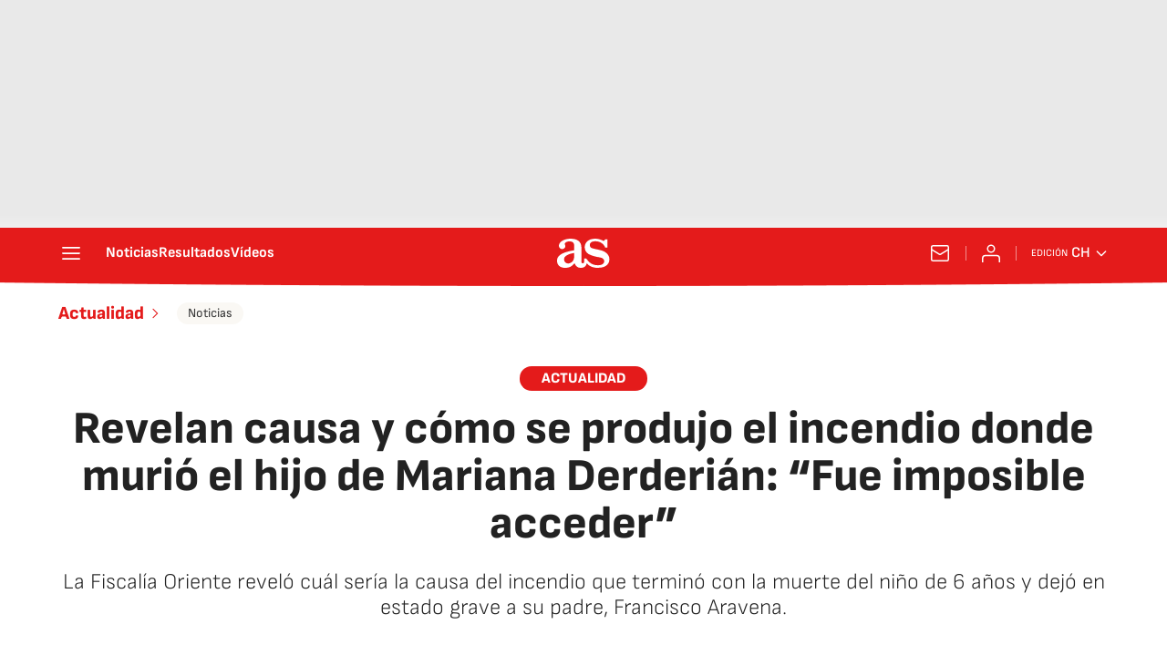

--- FILE ---
content_type: application/javascript; charset=UTF-8
request_url: https://diarioas.disqus.com/count-data.js?1=UB5UO2OEA5HF3EEM6RJBWZODTE&_=1769702839862
body_size: 233
content:
var DISQUSWIDGETS;

if (typeof DISQUSWIDGETS != 'undefined') {
    DISQUSWIDGETS.displayCount({"text":{"and":"y","comments":{"zero":"0","multiple":"{num} ","one":"1 "}},"counts":[{"id":"UB5UO2OEA5HF3EEM6RJBWZODTE","comments":0}]});
}

--- FILE ---
content_type: application/x-javascript;charset=utf-8
request_url: https://smetrics.as.com/id?d_visid_ver=5.4.0&d_fieldgroup=A&mcorgid=2387401053DB208C0A490D4C%40AdobeOrg&mid=44993868942504461556153105961011642078&ts=1769702839982
body_size: -39
content:
{"mid":"44993868942504461556153105961011642078"}